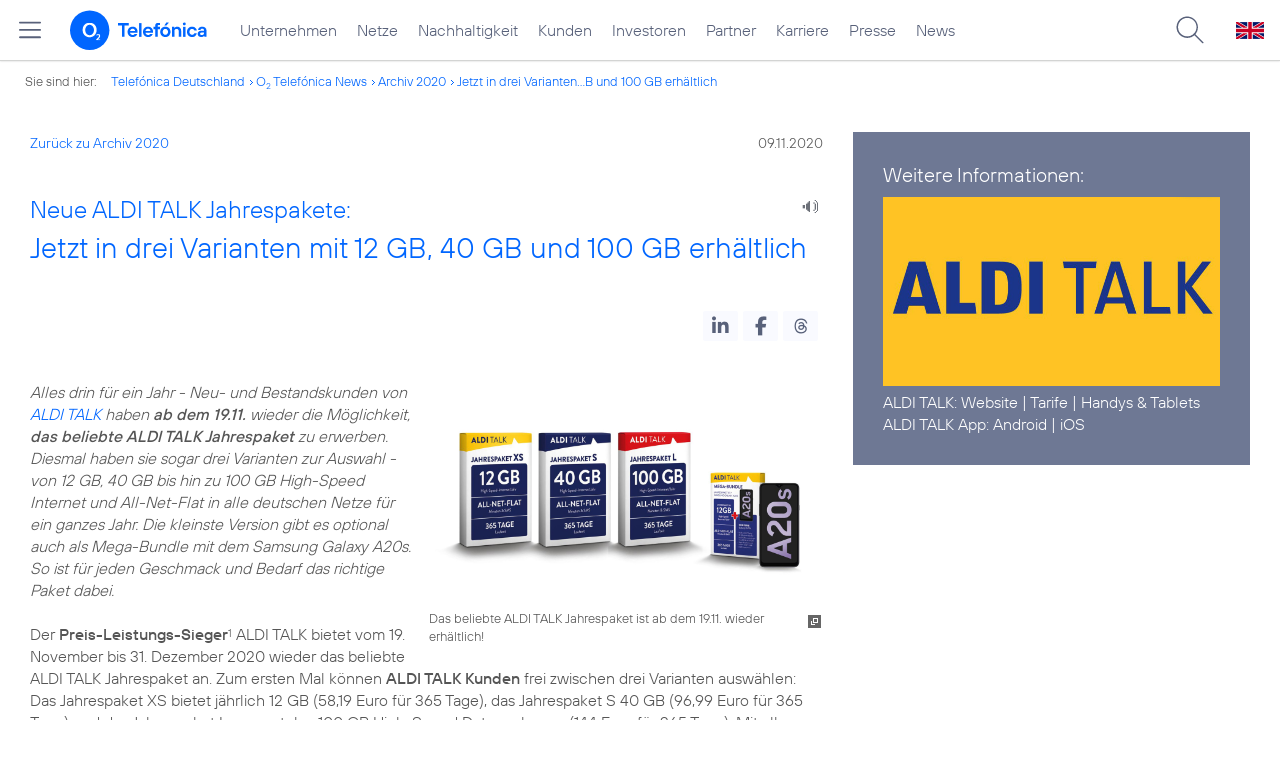

--- FILE ---
content_type: text/html; charset=UTF-8
request_url: https://www.telefonica.de/ext/ajax/par/newsfeed.ajax?type=list&creator_id=9333&creator_class=CMS%3A%3ANews%3A%3AMessage&tags=ALDI_TALK%2CMarken%2CPrivatkunden&category_id%5B%5D=&group_id%5B%5D=62&search_query=&max_cols=3&max_news=3&max_news_visible=3&first_news=1&show_image=1&show_teaser=0&show_date=1&small_column=0&tools_id=&edit_tools=0&show_defaults=1&img_pos=left&img_size=33%25&text_length=&show_socialsharebar=0&show_more_link=1&show_newsfeed_link=0&target=_blank&pid=page-footer-tagnews&sort_by=date&state=online&offset=&load_more_news=1&lang=de&creator_label=&custom_tiles=0&start_with_square_tile=1&page_layout=2021_telefonica&show_skeleton=1
body_size: 790
content:
<div class="default-font par-heading par-headline-tag-div par-font-size-default">Ähnliche Themen:</div><div class="par-nf-messages par-list-messages par-nf-static-news"><div data-cat-ids="[]" data-cat-names="[]" class="par-lm-message" data-tags="[]"><a id="feed-msg-id-9375" class="par-anchor"></a><div class="par-lm-image"><div class="l-inline thmb-full-size"><img sizes="(max-width: 360px) 180px, (max-width: 720px) 360px, 1280px" loading="lazy" class="l-img" alt="" src="/file/public/1714/ALDI-TALK-15Jahre-1280x720.jpg" srcset="/file/public/1714/ALDI-TALK-15Jahre-1280x720.jpg 1280w, /file/repository/48788_t_720_405/0/0/ALDI-TALK-15Jahre-1280x720.jpg 720w, /file/repository/48788_t_360_203/0/0/ALDI-TALK-15Jahre-1280x720.jpg 360w"><div class="l-inline-caption"><span class="page-license-inline"><span class="page-license-info author">Credits: ALDI TALK</span></span></div><div class="fclear"></div></div></div><div class="par-lm-content"><div class="par-lm-date">07. Dezember 2020</div><div class="default-font par-heading par-headline-tag-div par-headline-tag-static par-font-size-default"><span class="par-overline">15 Jahre ALDI TALK: </span>ALDI TALK schenkt seinen Kunden 15 GB für ihre langjährige Treue</div><div class="par-lm-teaser"></div></div><a target="_self" href="/news/corporate/2020/12/15-jahre-aldi-talk-aldi-talk-schenkt-seinen-kunden-15-gb-fuer-ihre-langjaehrige-treue.html?pk_campaign=related_news" aria-label="15 Jahre ALDI TALK: ALDI TALK schenkt seinen Kunden 15 GB für ihre langjährige Treue" class="par-nf-full-link"></a></div><div data-cat-ids="[]" data-cat-names="[]" data-tags="[]" class="par-lm-message"><a class="par-anchor" id="feed-msg-id-8954"></a><div class="par-lm-image"><div class="l-inline thmb-full-size"><img loading="lazy" sizes="(max-width: 360px) 180px, (max-width: 720px) 360px, 1280px" srcset="/file/public/1699/Aldi-Talk-Logo-Placeit-samsung-smartphone-shopping-1280x720.jpg 1280w, /file/repository/46447_t_720_405/0/0/Aldi-Talk-Logo-Placeit-samsung-smartphone-shopping-1280x720.jpg 720w, /file/repository/46447_t_360_203/0/0/Aldi-Talk-Logo-Placeit-samsung-smartphone-shopping-1280x720.jpg 360w" src="/file/public/1699/Aldi-Talk-Logo-Placeit-samsung-smartphone-shopping-1280x720.jpg" alt="" class="l-img"><div class="l-inline-caption"><span class="page-license-inline"><span class="page-license-info author">Credits: Placeit</span> | <a target="_blank" href="https://placeit.net/#license" rel="license" class="page-license-info license">Montage, Ausschnitt bearbeitet</a></span></div><div class="fclear"></div></div></div><div class="par-lm-content"><div class="par-lm-date">14. Februar 2020</div><div class="default-font par-heading par-headline-tag-div par-headline-tag-static par-font-size-default"><span class="par-overline">Triple beim ServiceAtlas Mobilfunk: </span>ALDI TALK ist bester Prepaid-Anbieter im Service-Ranking</div><div class="par-lm-teaser"></div></div><a class="par-nf-full-link" aria-label="Triple beim ServiceAtlas Mobilfunk: ALDI TALK ist bester Prepaid-Anbieter im Service-Ranking" target="_self" href="/news/corporate/2020/02/triple-beim-serviceatlas-mobilfunk-aldi-talk-ist-bester-prepaid-anbieter-im-service-ranking.html?pk_campaign=related_news"></a></div><div data-cat-ids="[]" data-cat-names="[]" class="par-lm-message" data-tags="[]"><a class="par-anchor" id="feed-msg-id-8834"></a><div class="par-lm-image"><div class="l-inline thmb-full-size"><img class="l-img" alt="" src="/file/public/1699/Aldi-Talk-Logo-Placeit-women-friends-using-Samsung-smartphone-at-mall-1280x720.jpg" srcset="/file/public/1699/Aldi-Talk-Logo-Placeit-women-friends-using-Samsung-smartphone-at-mall-1280x720.jpg 1280w, /file/repository/46448_t_720_405/0/0/Aldi-Talk-Logo-Placeit-women-friends-using-Samsung-smartphone-at-mall-1280x720.jpg 720w, /file/repository/46448_t_360_203/0/0/Aldi-Talk-Logo-Placeit-women-friends-using-Samsung-smartphone-at-mall-1280x720.jpg 360w" sizes="(max-width: 360px) 180px, (max-width: 720px) 360px, 1280px" loading="lazy"><div class="l-inline-caption"><span class="page-license-inline"><span class="page-license-info author">Credits: Placeit</span> | <a target="_blank" href="https://placeit.net/#license" class="page-license-info license" rel="license">Montage, Ausschnitt bearbeitet</a></span></div><div class="fclear"></div></div></div><div class="par-lm-content"><div class="par-lm-date">02. Dezember 2019</div><div class="default-font par-heading par-headline-tag-div par-headline-tag-static par-font-size-default"><span class="par-overline">Mehr Daten für alle: </span>ALDI TALK Neu- und Bestandskunden profitieren von noch mehr Datenvolumen</div><div class="par-lm-teaser"></div></div><a class="par-nf-full-link" target="_self" href="/news/corporate/2019/12/mehr-daten-fuer-alle-aldi-talk-neu-und-bestandskunden-profitieren-von-noch-mehr-datenvolumen.html?pk_campaign=related_news" aria-label="Mehr Daten für alle: ALDI TALK Neu- und Bestandskunden profitieren von noch mehr Datenvolumen"></a></div></div>   